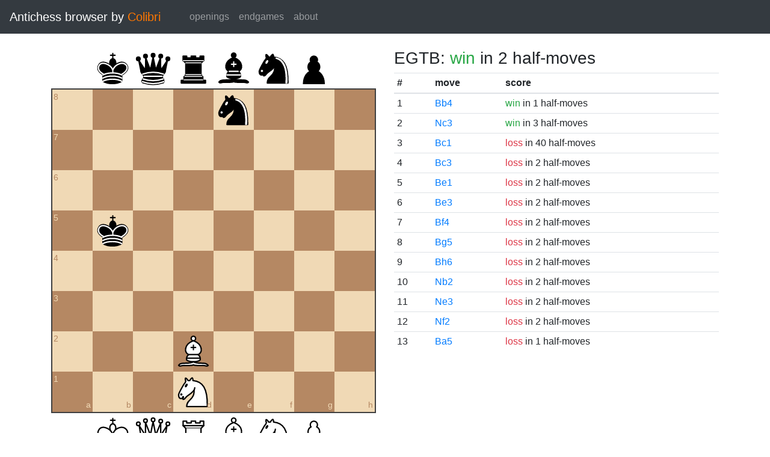

--- FILE ---
content_type: text/html; charset=UTF-8
request_url: https://catalin.francu.com/colibri/www/?fen=4n3%2F8%2F8%2F1k6%2F8%2F8%2F3B4%2F3N4%20w%20-%20-%200%200
body_size: 1420
content:
<!doctype html>
<html lang="en">
  <head>
    <title>Colibri Suicide Chess Browser</title>
    <meta http-equiv="Content-Type" content="text/html; charset=UTF-8"/>
    <link href="css/third-party/bootstrap-4.5.0.min.css" rel="stylesheet" type="text/css">
    <link href="css/third-party/chessboard-1.0.0.min.css" rel="stylesheet" type="text/css">
    <link href="css/main.css?v=1" rel="stylesheet" type="text/css"/>
    <script src="js/third-party/jquery-3.5.1.min.js"></script>
    <script src="js/third-party/bootstrap-4.5.0.min.js"></script>
    <script src="js/third-party/chessboard-1.0.0.min.js"></script>
    <script src="js/main.js?v=1"></script>
  </head>

  <body>
    <nav class="navbar navbar-expand-lg navbar-dark bg-dark">
      <span class="navbar-brand">
        Antichess browser by <span class="plug">Colibri</span>
      </span>

      <button
        class="navbar-toggler"
        type="button"
        data-toggle="collapse"
        data-target="#navbar-menu">
        <span class="navbar-toggler-icon"></span>
      </button>

      <div class="collapse navbar-collapse mx-4" id="navbar-menu">
        <ul class="navbar-nav">
          <li class="nav-item">
            <a class="nav-link" href=".">openings</a>
          </li>
          <li class="nav-item">
            <a class="nav-link" href="?egtb">endgames</a>
          </li>
          <li class="nav-item">
            <a class="nav-link" href="about.php">about</a>
          </li>
        </ul>
      </div>
    </nav>

    <main class="container-fluid">
      <div class="container mt-4">
          <div class="row">
    <div class="col-lg mb-4">
      <div id="board"></div>

      <form class="mt-3">
        <div class="form-group row">
          <div class="col-md-6">
            <button id="startBtn" type="button" class="btn btn-sm btn-secondary">
              start position
            </button>
            <button id="clearBtn" type="button" class="btn btn-sm btn-secondary">
              clear board
            </button>
          </div>

          <div class="col-md-6">
            <select id="stm" class="form-control form-control-sm">
              <option value="w"">white to move</option>
              <option value="b" >black to move</option>
            </select>
          </div>
        </div>

        <div class="form-group row">
          <small class="col form-text text-muted">
            Click on the third or sixth rank to set the en passant target
            square.
          </small>
        </div>

        <div class="d-flex">
          <div class="mr-1">
            <label for="fen" class="col-form-label form-control-sm pl-0">FEN:</label>
          </div>
          <div class="flex-grow-1">
            <input
              id="fen"
              type="text"
              class="form-control form-control-sm"
              name="fen"
              value="4n3/8/8/1k6/8/8/3B4/3N4 w - - 0 0"/>
          </div>
          <div class="ml-1">
            <button
              type="submit"
              id="goButton"
              class="btn btn-sm btn-primary">go</button>
          </div>
        </div>
      </form>
    </div>

    <div class="col-lg">
              <h3 class="parentScore">
  EGTB:   
      <span class="text-success">win</span>
  
      in 2 half-moves
  </h3>

<table class="table table-sm score-table">
  <thead>
    <tr>
      <th scope="col">#</th>
      <th scope="col">move</th>
      <th scope="col">score</th>
    </tr>
  </thead>
  <tbody>
          <tr>
        <td>
          1
        </td>
        <td>
          <a href="?fen=4n3%2F8%2F8%2F1k6%2F1B6%2F8%2F8%2F3N4%20b%20-%20-%200%200">Bb4</a>
        </td>
        <td>
            
      <span class="text-success">win</span>
  
      in 1 half-moves
          </td>
      </tr>
          <tr>
        <td>
          2
        </td>
        <td>
          <a href="?fen=4n3%2F8%2F8%2F1k6%2F8%2F2N5%2F3B4%2F8%20b%20-%20-%200%200">Nc3</a>
        </td>
        <td>
            
      <span class="text-success">win</span>
  
      in 3 half-moves
          </td>
      </tr>
          <tr>
        <td>
          3
        </td>
        <td>
          <a href="?fen=4n3%2F8%2F8%2F1k6%2F8%2F8%2F8%2F2BN4%20b%20-%20-%200%200">Bc1</a>
        </td>
        <td>
            
      <span class="text-danger">loss</span>
  
      in 40 half-moves
          </td>
      </tr>
          <tr>
        <td>
          4
        </td>
        <td>
          <a href="?fen=4n3%2F8%2F8%2F1k6%2F8%2F2B5%2F8%2F3N4%20b%20-%20-%200%200">Bc3</a>
        </td>
        <td>
            
      <span class="text-danger">loss</span>
  
      in 2 half-moves
          </td>
      </tr>
          <tr>
        <td>
          5
        </td>
        <td>
          <a href="?fen=4n3%2F8%2F8%2F1k6%2F8%2F8%2F8%2F3NB3%20b%20-%20-%200%200">Be1</a>
        </td>
        <td>
            
      <span class="text-danger">loss</span>
  
      in 2 half-moves
          </td>
      </tr>
          <tr>
        <td>
          6
        </td>
        <td>
          <a href="?fen=4n3%2F8%2F8%2F1k6%2F8%2F4B3%2F8%2F3N4%20b%20-%20-%200%200">Be3</a>
        </td>
        <td>
            
      <span class="text-danger">loss</span>
  
      in 2 half-moves
          </td>
      </tr>
          <tr>
        <td>
          7
        </td>
        <td>
          <a href="?fen=4n3%2F8%2F8%2F1k6%2F5B2%2F8%2F8%2F3N4%20b%20-%20-%200%200">Bf4</a>
        </td>
        <td>
            
      <span class="text-danger">loss</span>
  
      in 2 half-moves
          </td>
      </tr>
          <tr>
        <td>
          8
        </td>
        <td>
          <a href="?fen=4n3%2F8%2F8%2F1k4B1%2F8%2F8%2F8%2F3N4%20b%20-%20-%200%200">Bg5</a>
        </td>
        <td>
            
      <span class="text-danger">loss</span>
  
      in 2 half-moves
          </td>
      </tr>
          <tr>
        <td>
          9
        </td>
        <td>
          <a href="?fen=4n3%2F8%2F7B%2F1k6%2F8%2F8%2F8%2F3N4%20b%20-%20-%200%200">Bh6</a>
        </td>
        <td>
            
      <span class="text-danger">loss</span>
  
      in 2 half-moves
          </td>
      </tr>
          <tr>
        <td>
          10
        </td>
        <td>
          <a href="?fen=4n3%2F8%2F8%2F1k6%2F8%2F8%2F1N1B4%2F8%20b%20-%20-%200%200">Nb2</a>
        </td>
        <td>
            
      <span class="text-danger">loss</span>
  
      in 2 half-moves
          </td>
      </tr>
          <tr>
        <td>
          11
        </td>
        <td>
          <a href="?fen=4n3%2F8%2F8%2F1k6%2F8%2F4N3%2F3B4%2F8%20b%20-%20-%200%200">Ne3</a>
        </td>
        <td>
            
      <span class="text-danger">loss</span>
  
      in 2 half-moves
          </td>
      </tr>
          <tr>
        <td>
          12
        </td>
        <td>
          <a href="?fen=4n3%2F8%2F8%2F1k6%2F8%2F8%2F3B1N2%2F8%20b%20-%20-%200%200">Nf2</a>
        </td>
        <td>
            
      <span class="text-danger">loss</span>
  
      in 2 half-moves
          </td>
      </tr>
          <tr>
        <td>
          13
        </td>
        <td>
          <a href="?fen=4n3%2F8%2F8%2FBk6%2F8%2F8%2F8%2F3N4%20b%20-%20-%200%200">Ba5</a>
        </td>
        <td>
            
      <span class="text-danger">loss</span>
  
      in 1 half-moves
          </td>
      </tr>
      </tbody>
</table>
          </div>
  </div>
      </div>
    </main>

    <footer class="mt-3 pt-2 border-top text-center">
      Copyright 2013-2020 <a href="http://catalin.francu.com">Catalin Francu</a>

      <span class="text-muted px-3">•</span>

      <a href="https://github.com/CatalinFrancu/colibri/">source code</a>
    </footer>

  </body>
</html>
